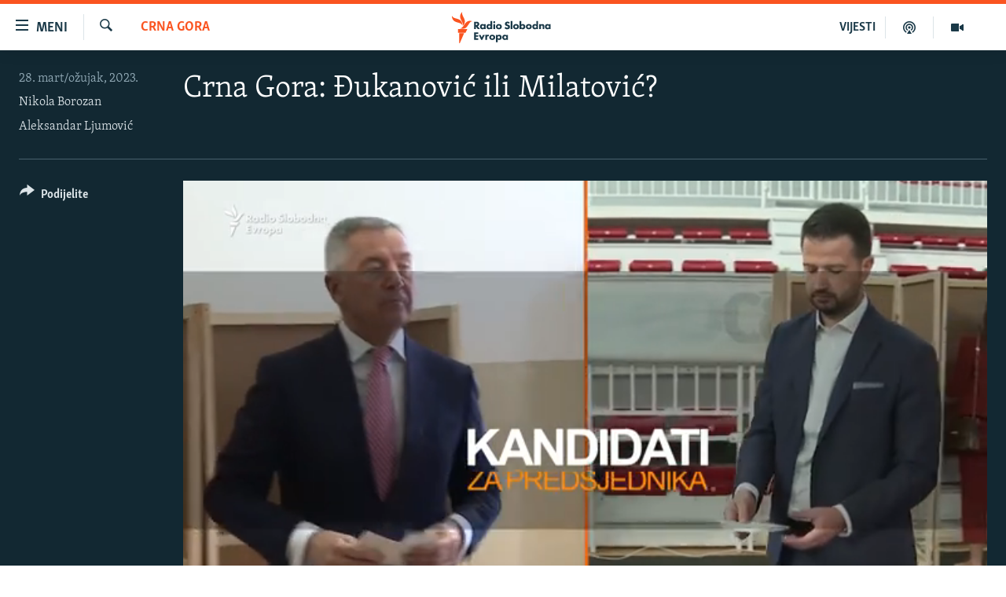

--- FILE ---
content_type: text/html; charset=utf-8
request_url: https://www.slobodnaevropa.org/a/izbori-predsjednik-crnagora-%C4%91ukanovi%C4%87-milatovi%C4%87/32337514.html
body_size: 12326
content:

<!DOCTYPE html>
<html lang="sh" dir="ltr" class="no-js">
<head>
<link href="/Content/responsive/RFE/sh-SH/RFE-sh-SH.css?&amp;av=0.0.0.0&amp;cb=371" rel="stylesheet"/>
<script src="https://tags.slobodnaevropa.org/rferl-pangea/prod/utag.sync.js"></script> <script type='text/javascript' src='https://www.youtube.com/iframe_api' async></script>
<link rel="manifest" href="/manifest.json">
<script type="text/javascript">
//a general 'js' detection, must be on top level in <head>, due to CSS performance
document.documentElement.className = "js";
var cacheBuster = "371";
var appBaseUrl = "/";
var imgEnhancerBreakpoints = [0, 144, 256, 408, 650, 1023, 1597];
var isLoggingEnabled = false;
var isPreviewPage = false;
var isLivePreviewPage = false;
if (!isPreviewPage) {
window.RFE = window.RFE || {};
window.RFE.cacheEnabledByParam = window.location.href.indexOf('nocache=1') === -1;
const url = new URL(window.location.href);
const params = new URLSearchParams(url.search);
// Remove the 'nocache' parameter
params.delete('nocache');
// Update the URL without the 'nocache' parameter
url.search = params.toString();
window.history.replaceState(null, '', url.toString());
} else {
window.addEventListener('load', function() {
const links = window.document.links;
for (let i = 0; i < links.length; i++) {
links[i].href = '#';
links[i].target = '_self';
}
})
}
// Iframe & Embed detection
var embedProperties = {};
try {
// Reliable way to check if we are in an iframe.
var isIframe = window.self !== window.top;
embedProperties.is_iframe = isIframe;
if (!isIframe) {
embedProperties.embed_context = "main";
} else {
// We are in an iframe. Let's try to access the parent.
// This access will only fail with strict cross-origin (without document.domain).
var parentLocation = window.top.location;
// The access succeeded. Now we explicitly compare the hostname.
if (window.location.hostname === parentLocation.hostname) {
embedProperties.embed_context = "embed_self";
} else {
// Hostname is different (e.g. different subdomain with document.domain)
embedProperties.embed_context = "embed_cross";
}
// Since the access works, we can safely get the details.
embedProperties.url_parent = parentLocation.href;
embedProperties.title_parent = window.top.document.title;
}
} catch (err) {
// We are in an iframe, and an error occurred, probably due to cross-origin restrictions.
embedProperties.is_iframe = true;
embedProperties.embed_context = "embed_cross";
// We cannot access the properties of window.top.
// `document.referrer` can sometimes provide the URL of the parent page.
// It is not 100% reliable, but it is the best we can do in this situation.
embedProperties.url_parent = document.referrer || null;
embedProperties.title_parent = null; // We can't get to the title in a cross-origin scenario.
}
var pwaEnabled = true;
var swCacheDisabled;
</script>
<meta charset="utf-8" />
<title>Crna Gora: Đukanović ili Milatović?</title>
<meta name="description" content="U drugom krugu predsjedničkih izbora 2. aprila, Crna Gora bira između Mila Đukanovića i Jakova Milatovića. Prvi, aktuelni šef države je 33 godine na čelnim državnim funkcijama. Drugi, bivši ministar, u politici je tri godine. No, godine i politički staž, samo su dio razlika između dvojice kandidata." />
<meta name="keywords" content="Crna Gora, " />
<meta name="viewport" content="width=device-width, initial-scale=1.0" />
<meta http-equiv="X-UA-Compatible" content="IE=edge" />
<meta name="robots" content="max-image-preview:large"><meta property="fb:pages" content="196390633882" />
<link href="https://www.slobodnaevropa.org/a/izbori-predsjednik-crnagora-đukanović-milatović/32337514.html" rel="canonical" />
<meta name="apple-mobile-web-app-title" content="RSE" />
<meta name="apple-mobile-web-app-status-bar-style" content="black" />
<meta name="apple-itunes-app" content="app-id=475986784, app-argument=//32337514.ltr" />
<meta content="Crna Gora: Đukanović ili Milatović?" property="og:title" />
<meta content="U drugom krugu predsjedničkih izbora 2. aprila, Crna Gora bira između Mila Đukanovića i Jakova Milatovića. Prvi, aktuelni šef države je 33 godine na čelnim državnim funkcijama. Drugi, bivši ministar, u politici je tri godine. No, godine i politički staž, samo su dio razlika između dvojice kandidata." property="og:description" />
<meta content="video.other" property="og:type" />
<meta content="https://www.slobodnaevropa.org/a/izbori-predsjednik-crnagora-đukanović-milatović/32337514.html" property="og:url" />
<meta content="Radio Slobodna Evropa" property="og:site_name" />
<meta content="https://www.facebook.com/RSE.Balkan" property="article:publisher" />
<meta content="https://gdb.rferl.org/01000000-0aff-0242-be67-08db284446c7_w1200_h630.jpg" property="og:image" />
<meta content="1200" property="og:image:width" />
<meta content="630" property="og:image:height" />
<meta content="821983274600050" property="fb:app_id" />
<meta content="Nikola Borozan" name="Author" />
<meta content="Aleksandar Ljumović" name="Author" />
<meta content="player" name="twitter:card" />
<meta content="@RSE_Balkan" name="twitter:site" />
<meta content="https://www.slobodnaevropa.org/embed/player/article/32337514.html" name="twitter:player" />
<meta content="435" name="twitter:player:width" />
<meta content="314" name="twitter:player:height" />
<meta content="https://rfe-video-ns.akamaized.net/pangeavideo/2023/03/0/01/01000000-0aff-0242-916f-08db2f659d65.mp4" name="twitter:player:stream" />
<meta content="video/mp4; codecs=&quot;h264&quot;" name="twitter:player:stream:content_type" />
<meta content="Crna Gora: Đukanović ili Milatović?" name="twitter:title" />
<meta content="U drugom krugu predsjedničkih izbora 2. aprila, Crna Gora bira između Mila Đukanovića i Jakova Milatovića. Prvi, aktuelni šef države je 33 godine na čelnim državnim funkcijama. Drugi, bivši ministar, u politici je tri godine. No, godine i politički staž, samo su dio razlika između dvojice kandidata." name="twitter:description" />
<link rel="amphtml" href="https://www.slobodnaevropa.org/amp/izbori-predsjednik-crnagora-đukanović-milatović/32337514.html" />
<script type="application/ld+json">{"duration":"PT3M57S","uploadDate":"2023-03-28 08:35:57Z","embedUrl":"https://www.slobodnaevropa.org/embed/player/article/32337514.html","headline":"Crna Gora: Đukanović ili Milatović?","inLanguage":"sh-SH","keywords":"Crna Gora","author":[{"@type":"Person","url":"https://www.slobodnaevropa.org/author/nikola-borozan/qrbvqi","description":"Producent za društvene mreže Radija Slobodna Evropa u birou u Podgorici.","image":{"@type":"ImageObject","url":"https://gdb.rferl.org/01000000-0a00-0242-88ae-08dc16a2f407.png"},"name":"Nikola Borozan"},{"@type":"Person","url":"https://www.slobodnaevropa.org/author/aleksandar-ljumovic/tbokqp","description":"Kamerman Radija Slobodna Evropa u Podgorici.","image":{"@type":"ImageObject","url":"https://gdb.rferl.org/01000000-0a00-0242-88ae-08dc16a2f407.png"},"name":"Aleksandar Ljumović"}],"datePublished":"2023-03-28 08:35:57Z","dateModified":"2023-03-28 08:35:57Z","publisher":{"logo":{"width":512,"height":220,"@type":"ImageObject","url":"https://www.slobodnaevropa.org/Content/responsive/RFE/sh-SH/img/logo.png"},"@type":"Organization","url":"https://www.slobodnaevropa.org","sameAs":["https://facebook.com/pages/Slobodna-Evropa-Balkanski-Servis/196390633882?_rdr","https://twitter.com/RSE_Balkan","https://www.youtube.com/user/RadioSlobodnaEvropa","https://www.instagram.com/radioslobodnaevropa/"],"name":"Radio Slobodna Evropa","alternateName":""},"thumbnailUrl":"https://gdb.rferl.org/01000000-0aff-0242-916f-08db2f659d65_tv_w1080_h608.jpg","@context":"https://schema.org","@type":"VideoObject","mainEntityOfPage":"https://www.slobodnaevropa.org/a/izbori-predsjednik-crnagora-đukanović-milatović/32337514.html","url":"https://www.slobodnaevropa.org/a/izbori-predsjednik-crnagora-đukanović-milatović/32337514.html","description":"U drugom krugu predsjedničkih izbora 2. aprila, Crna Gora bira između Mila Đukanovića i Jakova Milatovića. Prvi, aktuelni šef države je 33 godine na čelnim državnim funkcijama. Drugi, bivši ministar, u politici je tri godine. No, godine i politički staž, samo su dio razlika između dvojice kandidata.","image":{"width":1080,"height":608,"@type":"ImageObject","url":"https://gdb.rferl.org/01000000-0aff-0242-be67-08db284446c7_w1080_h608.jpg"},"name":"Crna Gora: Đukanović ili Milatović?"}</script>
<script src="/Scripts/responsive/infographics.b?v=dVbZ-Cza7s4UoO3BqYSZdbxQZVF4BOLP5EfYDs4kqEo1&amp;av=0.0.0.0&amp;cb=371"></script>
<script src="/Scripts/responsive/loader.b?v=C-JLefdHQ4ECvt5x4bMsJCTq2VRkcN8JUkP-IB-DzAI1&amp;av=0.0.0.0&amp;cb=371"></script>
<link rel="icon" type="image/svg+xml" href="/Content/responsive/RFE/img/webApp/favicon.svg" />
<link rel="alternate icon" href="/Content/responsive/RFE/img/webApp/favicon.ico" />
<link rel="mask-icon" color="#ea6903" href="/Content/responsive/RFE/img/webApp/favicon_safari.svg" />
<link rel="apple-touch-icon" sizes="152x152" href="/Content/responsive/RFE/img/webApp/ico-152x152.png" />
<link rel="apple-touch-icon" sizes="144x144" href="/Content/responsive/RFE/img/webApp/ico-144x144.png" />
<link rel="apple-touch-icon" sizes="114x114" href="/Content/responsive/RFE/img/webApp/ico-114x114.png" />
<link rel="apple-touch-icon" sizes="72x72" href="/Content/responsive/RFE/img/webApp/ico-72x72.png" />
<link rel="apple-touch-icon-precomposed" href="/Content/responsive/RFE/img/webApp/ico-57x57.png" />
<link rel="icon" sizes="192x192" href="/Content/responsive/RFE/img/webApp/ico-192x192.png" />
<link rel="icon" sizes="128x128" href="/Content/responsive/RFE/img/webApp/ico-128x128.png" />
<meta name="msapplication-TileColor" content="#ffffff" />
<meta name="msapplication-TileImage" content="/Content/responsive/RFE/img/webApp/ico-144x144.png" />
<link rel="preload" href="/Content/responsive/fonts/Skolar-Lt_Latin_v2.woff" type="font/woff" as="font" crossorigin="anonymous" />
<link rel="alternate" type="application/rss+xml" title="RFE/RL - Top Stories [RSS]" href="/api/" />
<link rel="sitemap" type="application/rss+xml" href="/sitemap.xml" />
<script type="text/javascript">
var analyticsData = Object.assign(embedProperties, {url:"https://www.slobodnaevropa.org/a/izbori-predsjednik-crnagora-%c4%91ukanovi%c4%87-milatovi%c4%87/32337514.html",property_id:"430",article_uid:"32337514",page_title:"Crna Gora: Đukanović ili Milatović?",page_type:"video",content_type:"video",subcontent_type:"video",last_modified:"2023-03-28 08:35:57Z",pub_datetime:"2023-03-28 08:35:57Z",section:"crna gora",english_section:"montenegro",byline:"Nikola Borozan, Aleksandar Ljumović",categories:"montenegro",domain:"www.slobodnaevropa.org",language:"Serbo-Croatian",language_service:"RFERL Balkans Regional",platform:"web",copied:"no",copied_article:"",copied_title:"",runs_js:"Yes",cms_release:"8.45.0.0.371",enviro_type:"prod",slug:"izbori-predsjednik-crnagora-đukanović-milatović",entity:"RFE",short_language_service:"SER",platform_short:"W",page_name:"Crna Gora: Đukanović ili Milatović?"});
// Push Analytics data as GTM message (without "event" attribute and before GTM initialization)
window.dataLayer = window.dataLayer || [];
window.dataLayer.push(analyticsData);
</script>
<script type="text/javascript" data-cookiecategory="analytics">
var gtmEventObject = {event: 'page_meta_ready'};window.dataLayer = window.dataLayer || [];window.dataLayer.push(gtmEventObject);
var renderGtm = "true";
if (renderGtm === "true") {
(function(w,d,s,l,i){w[l]=w[l]||[];w[l].push({'gtm.start':new Date().getTime(),event:'gtm.js'});var f=d.getElementsByTagName(s)[0],j=d.createElement(s),dl=l!='dataLayer'?'&l='+l:'';j.async=true;j.src='//www.googletagmanager.com/gtm.js?id='+i+dl;f.parentNode.insertBefore(j,f);})(window,document,'script','dataLayer','GTM-WXZBPZ');
}
</script>
</head>
<body class=" nav-no-loaded cc_theme pg-media js-category-to-nav pg-video nojs-images ">
<noscript><iframe src="https://www.googletagmanager.com/ns.html?id=GTM-WXZBPZ" height="0" width="0" style="display:none;visibility:hidden"></iframe></noscript> <script type="text/javascript" data-cookiecategory="analytics">
var gtmEventObject = {event: 'page_meta_ready'};window.dataLayer = window.dataLayer || [];window.dataLayer.push(gtmEventObject);
var renderGtm = "true";
if (renderGtm === "true") {
(function(w,d,s,l,i){w[l]=w[l]||[];w[l].push({'gtm.start':new Date().getTime(),event:'gtm.js'});var f=d.getElementsByTagName(s)[0],j=d.createElement(s),dl=l!='dataLayer'?'&l='+l:'';j.async=true;j.src='//www.googletagmanager.com/gtm.js?id='+i+dl;f.parentNode.insertBefore(j,f);})(window,document,'script','dataLayer','GTM-WXZBPZ');
}
</script>
<!--Analytics tag js version start-->
<script type="text/javascript" data-cookiecategory="analytics">
var utag_data = Object.assign({}, analyticsData, {pub_year:"2023",pub_month:"03",pub_day:"28",pub_hour:"08",pub_weekday:"Tuesday"});
if(typeof(TealiumTagFrom)==='function' && typeof(TealiumTagSearchKeyword)==='function') {
var utag_from=TealiumTagFrom();var utag_searchKeyword=TealiumTagSearchKeyword();
if(utag_searchKeyword!=null && utag_searchKeyword!=='' && utag_data["search_keyword"]==null) utag_data["search_keyword"]=utag_searchKeyword;if(utag_from!=null && utag_from!=='') utag_data["from"]=TealiumTagFrom();}
if(window.top!== window.self&&utag_data.page_type==="snippet"){utag_data.page_type = 'iframe';}
try{if(window.top!==window.self&&window.self.location.hostname===window.top.location.hostname){utag_data.platform = 'self-embed';utag_data.platform_short = 'se';}}catch(e){if(window.top!==window.self&&window.self.location.search.includes("platformType=self-embed")){utag_data.platform = 'cross-promo';utag_data.platform_short = 'cp';}}
(function(a,b,c,d){ a="https://tags.slobodnaevropa.org/rferl-pangea/prod/utag.js"; b=document;c="script";d=b.createElement(c);d.src=a;d.type="text/java"+c;d.async=true; a=b.getElementsByTagName(c)[0];a.parentNode.insertBefore(d,a); })();
</script>
<!--Analytics tag js version end-->
<!-- Analytics tag management NoScript -->
<noscript>
<img style="position: absolute; border: none;" src="https://ssc.slobodnaevropa.org/b/ss/bbgprod,bbgentityrferl/1/G.4--NS/288877208?pageName=rfe%3aser%3aw%3avideo%3acrna%20gora%3a%20%c4%90ukanovi%c4%87%20ili%20milatovi%c4%87%3f&amp;c6=crna%20gora%3a%20%c4%90ukanovi%c4%87%20ili%20milatovi%c4%87%3f&amp;v36=8.45.0.0.371&amp;v6=D=c6&amp;g=https%3a%2f%2fwww.slobodnaevropa.org%2fa%2fizbori-predsjednik-crnagora-%25c4%2591ukanovi%25c4%2587-milatovi%25c4%2587%2f32337514.html&amp;c1=D=g&amp;v1=D=g&amp;events=event1&amp;c16=rferl%20balkans%20regional&amp;v16=D=c16&amp;c5=montenegro&amp;v5=D=c5&amp;ch=crna%20gora&amp;c15=serbo-croatian&amp;v15=D=c15&amp;c4=video&amp;v4=D=c4&amp;c14=32337514&amp;v14=D=c14&amp;v20=no&amp;c17=web&amp;v17=D=c17&amp;mcorgid=518abc7455e462b97f000101%40adobeorg&amp;server=www.slobodnaevropa.org&amp;pageType=D=c4&amp;ns=bbg&amp;v29=D=server&amp;v25=rfe&amp;v30=430&amp;v105=D=User-Agent " alt="analytics" width="1" height="1" /></noscript>
<!-- End of Analytics tag management NoScript -->
<!--*** Accessibility links - For ScreenReaders only ***-->
<section>
<div class="sr-only">
<h2>Dostupni linkovi</h2>
<ul>
<li><a href="#content" data-disable-smooth-scroll="1">Pređite na glavni sadržaj</a></li>
<li><a href="#navigation" data-disable-smooth-scroll="1">Pređite na glavnu navigaciju</a></li>
<li><a href="#txtHeaderSearch" data-disable-smooth-scroll="1">Pređite na pretragu</a></li>
</ul>
</div>
</section>
<div dir="ltr">
<div id="page">
<aside>
<div class="ctc-message pos-fix">
<div class="ctc-message__inner">Link has been copied to clipboard</div>
</div>
</aside>
<div class="hdr-20 hdr-20--big">
<div class="hdr-20__inner">
<div class="hdr-20__max pos-rel">
<div class="hdr-20__side hdr-20__side--primary d-flex">
<label data-for="main-menu-ctrl" data-switcher-trigger="true" data-switch-target="main-menu-ctrl" class="burger hdr-trigger pos-rel trans-trigger" data-trans-evt="click" data-trans-id="menu">
<span class="ico ico-close hdr-trigger__ico hdr-trigger__ico--close burger__ico burger__ico--close"></span>
<span class="ico ico-menu hdr-trigger__ico hdr-trigger__ico--open burger__ico burger__ico--open"></span>
<span class="burger__label">Meni</span>
</label>
<div class="menu-pnl pos-fix trans-target" data-switch-target="main-menu-ctrl" data-trans-id="menu">
<div class="menu-pnl__inner">
<nav class="main-nav menu-pnl__item menu-pnl__item--first">
<ul class="main-nav__list accordeon" data-analytics-tales="false" data-promo-name="link" data-location-name="nav,secnav">
<li class="main-nav__item">
<a class="main-nav__item-name main-nav__item-name--link" href="https://www.slobodnaevropa.org/vijesti-vesti" title="Vijesti" >Vijesti</a>
</li>
<li class="main-nav__item">
<a class="main-nav__item-name main-nav__item-name--link" href="/bosna-hercegovina-bih-vijesti" title="Bosna i Hercegovina" data-item-name="bosnia-herzegovina-radio-slobodna-evropa" >Bosna i Hercegovina</a>
</li>
<li class="main-nav__item">
<a class="main-nav__item-name main-nav__item-name--link" href="/srbija" title="Srbija" data-item-name="serbia-rse" >Srbija</a>
</li>
<li class="main-nav__item">
<a class="main-nav__item-name main-nav__item-name--link" href="/kosovo" title="Kosovo" data-item-name="sekcija-kosovo" >Kosovo</a>
</li>
<li class="main-nav__item">
<a class="main-nav__item-name main-nav__item-name--link" href="/sjeverna-makedonija" title="Sjeverna Makedonija" data-item-name="north-macedonia" >Sjeverna Makedonija</a>
</li>
<li class="main-nav__item">
<a class="main-nav__item-name main-nav__item-name--link" href="/crna-gora" title="Crna Gora" data-item-name="montenegro" >Crna Gora</a>
</li>
<li class="main-nav__item accordeon__item" data-switch-target="menu-item-3058">
<label class="main-nav__item-name main-nav__item-name--label accordeon__control-label" data-switcher-trigger="true" data-for="menu-item-3058">
Vizuelno
<span class="ico ico-chevron-down main-nav__chev"></span>
</label>
<div class="main-nav__sub-list">
<a class="main-nav__item-name main-nav__item-name--link main-nav__item-name--sub" href="/video" title="Video" data-item-name="video" >Video</a>
<a class="main-nav__item-name main-nav__item-name--link main-nav__item-name--sub" href="/fotogalerije" title="Fotogalerije" data-item-name="photo-galleries" >Fotogalerije</a>
<a class="main-nav__item-name main-nav__item-name--link main-nav__item-name--sub" href="/infografike-multimedija" title="Infografike" data-item-name="infographics" >Infografike</a>
</div>
</li>
<li class="main-nav__item">
<a class="main-nav__item-name main-nav__item-name--link" href="/podkasti" title="Podcasti" data-item-name="podcasts" >Podcasti</a>
</li>
<li class="main-nav__item">
<a class="main-nav__item-name main-nav__item-name--link" href="/z/22613" title="Rat u Ukrajini" data-item-name="ukraine-war" >Rat u Ukrajini</a>
</li>
<li class="main-nav__item">
<a class="main-nav__item-name main-nav__item-name--link" href="https://www.slobodnaevropa.org/kinanabalkanu" title="Kina na Balkanu" >Kina na Balkanu</a>
</li>
<li class="main-nav__item">
<a class="main-nav__item-name main-nav__item-name--link" href="/rse-svijet-svet" title="RSE priče iz svijeta" data-item-name="From RFE world" >RSE priče iz svijeta</a>
</li>
<li class="main-nav__item">
<a class="main-nav__item-name main-nav__item-name--link" href="/ispricaj-mi" title="Ispričaj mi" data-item-name="talk to me in bosnian " >Ispričaj mi</a>
</li>
<li class="main-nav__item">
<a class="main-nav__item-name main-nav__item-name--link" href="/dnevnoRSE" title="Dnevno@RSE" data-item-name="daily-rfe" >Dnevno@RSE</a>
</li>
<li class="main-nav__item accordeon__item" data-switch-target="menu-item-2940">
<label class="main-nav__item-name main-nav__item-name--label accordeon__control-label" data-switcher-trigger="true" data-for="menu-item-2940">
Specijali RSE
<span class="ico ico-chevron-down main-nav__chev"></span>
</label>
<div class="main-nav__sub-list">
<a class="main-nav__item-name main-nav__item-name--link main-nav__item-name--sub" href="/p/9891.html" title="Novinari RSE u zatvoru" data-item-name="rfe-journalists-prisoned" >Novinari RSE u zatvoru</a>
<a class="main-nav__item-name main-nav__item-name--link main-nav__item-name--sub" href="/z/20074" title="Post Scriptum" data-item-name="post-scriptum" >Post Scriptum</a>
<a class="main-nav__item-name main-nav__item-name--link main-nav__item-name--sub" href="https://www.slobodnaevropa.org/p/7633.html" title="Genocid u Srebrenici" target="_blank" rel="noopener">Genocid u Srebrenici</a>
<a class="main-nav__item-name main-nav__item-name--link main-nav__item-name--sub" href="/z/22503" title="Više od naslova" data-item-name="behind-the-headlines" >Više od naslova</a>
<a class="main-nav__item-name main-nav__item-name--link main-nav__item-name--sub" href="https://www.slobodnaevropa.org/a/mjesto-za-sjecanje-covid-balkan/31283890.html" title="Mjesto za sjećanje" >Mjesto za sjećanje</a>
<a class="main-nav__item-name main-nav__item-name--link main-nav__item-name--sub" href="/p/8294.html" title="Moja Evropa" data-item-name="my-europe-" >Moja Evropa</a>
<a class="main-nav__item-name main-nav__item-name--link main-nav__item-name--sub" href="/p/8619.html" title="Tri decenije od rata u BiH" data-item-name="bosnia-30-years-later" >Tri decenije od rata u BiH</a>
<a class="main-nav__item-name main-nav__item-name--link main-nav__item-name--sub" href="https://www.slobodnaevropa.org/a/29029986.html?utm_source=South-Slavic&amp;utm_medium=banner&amp;utm_campaign=Dianina-Lista-1c-(GR-972)#chapter-0" title="Jasenovac, sjećanje s rizikom" target="_blank" rel="noopener">Jasenovac, sjećanje s rizikom</a>
<a class="main-nav__item-name main-nav__item-name--link main-nav__item-name--sub" href="https://www.slobodnaevropa.org/a/dejtonski-sporazum-bih/30284282.html" title="Sve karte Dejtona" target="_blank" rel="noopener">Sve karte Dejtona</a>
<a class="main-nav__item-name main-nav__item-name--link main-nav__item-name--sub" href="https://www.slobodnaevropa.org/p/6865.html?utm_source=South-Slavic&amp;utm_medium=banner&amp;utm_campaign=100-years-of-Yugoslavia-1c" title="Nastanak i raspad Jugoslavije" target="_blank" rel="noopener">Nastanak i raspad Jugoslavije</a>
</div>
</li>
</ul>
</nav>
<div class="menu-pnl__item menu-pnl__item--social">
<h5 class="menu-pnl__sub-head">Pratite nas</h5>
<a href="https://facebook.com/pages/Slobodna-Evropa-Balkanski-Servis/196390633882?_rdr" title="Pratite nas na Facebooku" data-analytics-text="follow_on_facebook" class="btn btn--rounded btn--social-inverted menu-pnl__btn js-social-btn btn-facebook" target="_blank" rel="noopener">
<span class="ico ico-facebook-alt ico--rounded"></span>
</a>
<a href="https://twitter.com/RSE_Balkan" title="Pratite nas na Twitteru" data-analytics-text="follow_on_twitter" class="btn btn--rounded btn--social-inverted menu-pnl__btn js-social-btn btn-twitter" target="_blank" rel="noopener">
<span class="ico ico-twitter ico--rounded"></span>
</a>
<a href="https://www.youtube.com/user/RadioSlobodnaEvropa" title="Pratite nas na YouTubeu" data-analytics-text="follow_on_youtube" class="btn btn--rounded btn--social-inverted menu-pnl__btn js-social-btn btn-youtube" target="_blank" rel="noopener">
<span class="ico ico-youtube ico--rounded"></span>
</a>
<a href="https://www.instagram.com/radioslobodnaevropa/" title="Pratite nas na Instagramu" data-analytics-text="follow_on_instagram" class="btn btn--rounded btn--social-inverted menu-pnl__btn js-social-btn btn-instagram" target="_blank" rel="noopener">
<span class="ico ico-instagram ico--rounded"></span>
</a>
</div>
<div class="menu-pnl__item">
<a href="/navigation/allsites" class="menu-pnl__item-link">
<span class="ico ico-languages "></span>
Sve RFE/RL stranice
</a>
</div>
</div>
</div>
<label data-for="top-search-ctrl" data-switcher-trigger="true" data-switch-target="top-search-ctrl" class="top-srch-trigger hdr-trigger">
<span class="ico ico-close hdr-trigger__ico hdr-trigger__ico--close top-srch-trigger__ico top-srch-trigger__ico--close"></span>
<span class="ico ico-search hdr-trigger__ico hdr-trigger__ico--open top-srch-trigger__ico top-srch-trigger__ico--open"></span>
</label>
<div class="srch-top srch-top--in-header" data-switch-target="top-search-ctrl">
<div class="container">
<form action="/s" class="srch-top__form srch-top__form--in-header" id="form-topSearchHeader" method="get" role="search"><label for="txtHeaderSearch" class="sr-only">Pretraživač</label>
<input type="text" id="txtHeaderSearch" name="k" placeholder="pretražite tekst..." accesskey="s" value="" class="srch-top__input analyticstag-event" onkeydown="if (event.keyCode === 13) { FireAnalyticsTagEventOnSearch('search', $dom.get('#txtHeaderSearch')[0].value) }" />
<button title="Pretraživač" type="submit" class="btn btn--top-srch analyticstag-event" onclick="FireAnalyticsTagEventOnSearch('search', $dom.get('#txtHeaderSearch')[0].value) ">
<span class="ico ico-search"></span>
</button></form>
</div>
</div>
<a href="/" class="main-logo-link">
<img src="/Content/responsive/RFE/sh-SH/img/logo-compact.svg" class="main-logo main-logo--comp" alt="logotip stranice">
<img src="/Content/responsive/RFE/sh-SH/img/logo.svg" class="main-logo main-logo--big" alt="logotip stranice">
</a>
</div>
<div class="hdr-20__side hdr-20__side--secondary d-flex">
<a href="/video" title="Video" class="hdr-20__secondary-item" data-item-name="video">
<span class="ico ico-video hdr-20__secondary-icon"></span>
</a>
<a href="/podkasti" title="Podcast" class="hdr-20__secondary-item" data-item-name="podcast">
<span class="ico ico-podcast hdr-20__secondary-icon"></span>
</a>
<a href="/vijesti-vesti" title="VIJESTI" class="hdr-20__secondary-item hdr-20__secondary-item--lang" data-item-name="satellite">
VIJESTI
</a>
<a href="/s" title="Pretraživač" class="hdr-20__secondary-item hdr-20__secondary-item--search" data-item-name="search">
<span class="ico ico-search hdr-20__secondary-icon hdr-20__secondary-icon--search"></span>
</a>
<div class="srch-bottom">
<form action="/s" class="srch-bottom__form d-flex" id="form-bottomSearch" method="get" role="search"><label for="txtSearch" class="sr-only">Pretraživač</label>
<input type="search" id="txtSearch" name="k" placeholder="pretražite tekst..." accesskey="s" value="" class="srch-bottom__input analyticstag-event" onkeydown="if (event.keyCode === 13) { FireAnalyticsTagEventOnSearch('search', $dom.get('#txtSearch')[0].value) }" />
<button title="Pretraživač" type="submit" class="btn btn--bottom-srch analyticstag-event" onclick="FireAnalyticsTagEventOnSearch('search', $dom.get('#txtSearch')[0].value) ">
<span class="ico ico-search"></span>
</button></form>
</div>
</div>
<img src="/Content/responsive/RFE/sh-SH/img/logo-print.gif" class="logo-print" loading="lazy" alt="logotip stranice">
<img src="/Content/responsive/RFE/sh-SH/img/logo-print_color.png" class="logo-print logo-print--color" loading="lazy" alt="logotip stranice">
</div>
</div>
</div>
<script>
if (document.body.className.indexOf('pg-home') > -1) {
var nav2In = document.querySelector('.hdr-20__inner');
var nav2Sec = document.querySelector('.hdr-20__side--secondary');
var secStyle = window.getComputedStyle(nav2Sec);
if (nav2In && window.pageYOffset < 150 && secStyle['position'] !== 'fixed') {
nav2In.classList.add('hdr-20__inner--big')
}
}
</script>
<div class="c-hlights c-hlights--breaking c-hlights--no-item" data-hlight-display="mobile,desktop">
<div class="c-hlights__wrap container p-0">
<div class="c-hlights__nav">
<a role="button" href="#" title="Prethodni">
<span class="ico ico-chevron-backward m-0"></span>
<span class="sr-only">Prethodni</span>
</a>
<a role="button" href="#" title="Naredni">
<span class="ico ico-chevron-forward m-0"></span>
<span class="sr-only">Naredni</span>
</a>
</div>
<span class="c-hlights__label">
<span class="">Vanredno</span>
<span class="switcher-trigger">
<label data-for="more-less-1" data-switcher-trigger="true" class="switcher-trigger__label switcher-trigger__label--more p-b-0" title="Više sadržaja">
<span class="ico ico-chevron-down"></span>
</label>
<label data-for="more-less-1" data-switcher-trigger="true" class="switcher-trigger__label switcher-trigger__label--less p-b-0" title="Prikaži manje">
<span class="ico ico-chevron-up"></span>
</label>
</span>
</span>
<ul class="c-hlights__items switcher-target" data-switch-target="more-less-1">
</ul>
</div>
</div> <div id="content">
<div class="media-container">
<div class="container">
<div class="hdr-container">
<div class="row">
<div class="col-category col-xs-12 col-md-2 pull-left"> <div class="category js-category">
<a class="" href="/vijesti-cna-gora">Crna Gora</a> </div>
</div><div class="col-title col-xs-12 col-lg-10 pull-right"> <h1 class="">
Crna Gora: Đukanović ili Milatović?
</h1>
</div><div class="col-publishing-details col-xs-12 col-md-2 pull-left"> <div class="publishing-details ">
<div class="published">
<span class="date" >
<time pubdate="pubdate" datetime="2023-03-28T10:35:57+01:00">
28. mart/ožujak, 2023.
</time>
</span>
</div>
<div class="links">
<ul class="links__list links__list--column">
<li class="links__item">
<a class="links__item-link" href="/author/nikola-borozan/qrbvqi" title="Nikola Borozan">Nikola Borozan</a>
</li>
<li class="links__item">
<a class="links__item-link" href="/author/aleksandar-ljumovic/tbokqp" title="Aleksandar Ljumović">Aleksandar Ljumović</a>
</li>
</ul>
</div>
</div>
</div><div class="col-lg-12 separator"> <div class="separator">
<hr class="title-line" />
</div>
</div><div class="col-multimedia col-xs-12 col-md-10 pull-right"> <div class="media-pholder media-pholder--video ">
<div class="c-sticky-container" data-poster="https://gdb.rferl.org/01000000-0aff-0242-916f-08db2f659d65_tv_w250_r1.jpg">
<div class="c-sticky-element" data-sp_api="pangea-video" data-persistent data-persistent-browse-out >
<div class="c-mmp c-mmp--enabled c-mmp--loading c-mmp--video c-mmp--detail c-mmp--has-poster c-sticky-element__swipe-el"
data-player_id="" data-title="Crna Gora: Đukanović ili Milatović?" data-hide-title="False"
data-breakpoint_s="320" data-breakpoint_m="640" data-breakpoint_l="992"
data-hlsjs-src="/Scripts/responsive/hls.b"
data-bypass-dash-for-vod="true"
data-bypass-dash-for-live-video="true"
data-bypass-dash-for-live-audio="true"
data-media-id="32337514"
id="player32337514">
<div class="c-mmp__poster js-poster c-mmp__poster--video">
<img src="https://gdb.rferl.org/01000000-0aff-0242-916f-08db2f659d65_tv_w250_r1.jpg" alt="Crna Gora: Đukanović ili Milatović?" title="Crna Gora: Đukanović ili Milatović?" class="c-mmp__poster-image-h" />
</div>
<a class="c-mmp__fallback-link" href="https://rfe-video-ns.akamaized.net/pangeavideo/2023/03/0/01/01000000-0aff-0242-916f-08db2f659d65_240p.mp4">
<span class="c-mmp__fallback-link-icon">
<span class="ico ico-play"></span>
</span>
</a>
<div class="c-spinner">
<img src="/Content/responsive/img/player-spinner.png" alt="molimo pričekajte" title="molimo pričekajte" />
</div>
<span class="c-mmp__big_play_btn js-btn-play-big">
<span class="ico ico-play"></span>
</span>
<div class="c-mmp__player">
<video src="https://rfe-video-hls-ns.akamaized.net/pangeavideo/2023/03/0/01/01000000-0aff-0242-916f-08db2f659d65_master.m3u8" data-fallbacksrc="https://rfe-video-ns.akamaized.net/pangeavideo/2023/03/0/01/01000000-0aff-0242-916f-08db2f659d65.mp4" data-fallbacktype="video/mp4" data-type="application/x-mpegURL" data-info="Auto" data-sources="[{&quot;AmpSrc&quot;:&quot;https://rfe-video-ns.akamaized.net/pangeavideo/2023/03/0/01/01000000-0aff-0242-916f-08db2f659d65_240p.mp4&quot;,&quot;Src&quot;:&quot;https://rfe-video-ns.akamaized.net/pangeavideo/2023/03/0/01/01000000-0aff-0242-916f-08db2f659d65_240p.mp4&quot;,&quot;Type&quot;:&quot;video/mp4&quot;,&quot;DataInfo&quot;:&quot;240p&quot;,&quot;Url&quot;:null,&quot;BlockAutoTo&quot;:null,&quot;BlockAutoFrom&quot;:null},{&quot;AmpSrc&quot;:&quot;https://rfe-video-ns.akamaized.net/pangeavideo/2023/03/0/01/01000000-0aff-0242-916f-08db2f659d65.mp4&quot;,&quot;Src&quot;:&quot;https://rfe-video-ns.akamaized.net/pangeavideo/2023/03/0/01/01000000-0aff-0242-916f-08db2f659d65.mp4&quot;,&quot;Type&quot;:&quot;video/mp4&quot;,&quot;DataInfo&quot;:&quot;360p&quot;,&quot;Url&quot;:null,&quot;BlockAutoTo&quot;:null,&quot;BlockAutoFrom&quot;:null},{&quot;AmpSrc&quot;:&quot;https://rfe-video-ns.akamaized.net/pangeavideo/2023/03/0/01/01000000-0aff-0242-916f-08db2f659d65_480p.mp4&quot;,&quot;Src&quot;:&quot;https://rfe-video-ns.akamaized.net/pangeavideo/2023/03/0/01/01000000-0aff-0242-916f-08db2f659d65_480p.mp4&quot;,&quot;Type&quot;:&quot;video/mp4&quot;,&quot;DataInfo&quot;:&quot;480p&quot;,&quot;Url&quot;:null,&quot;BlockAutoTo&quot;:null,&quot;BlockAutoFrom&quot;:null},{&quot;AmpSrc&quot;:&quot;https://rfe-video-ns.akamaized.net/pangeavideo/2023/03/0/01/01000000-0aff-0242-916f-08db2f659d65_720p.mp4&quot;,&quot;Src&quot;:&quot;https://rfe-video-ns.akamaized.net/pangeavideo/2023/03/0/01/01000000-0aff-0242-916f-08db2f659d65_720p.mp4&quot;,&quot;Type&quot;:&quot;video/mp4&quot;,&quot;DataInfo&quot;:&quot;720p&quot;,&quot;Url&quot;:null,&quot;BlockAutoTo&quot;:null,&quot;BlockAutoFrom&quot;:null},{&quot;AmpSrc&quot;:&quot;https://rfe-video-ns.akamaized.net/pangeavideo/2023/03/0/01/01000000-0aff-0242-916f-08db2f659d65_1080p.mp4&quot;,&quot;Src&quot;:&quot;https://rfe-video-ns.akamaized.net/pangeavideo/2023/03/0/01/01000000-0aff-0242-916f-08db2f659d65_1080p.mp4&quot;,&quot;Type&quot;:&quot;video/mp4&quot;,&quot;DataInfo&quot;:&quot;1080p&quot;,&quot;Url&quot;:null,&quot;BlockAutoTo&quot;:null,&quot;BlockAutoFrom&quot;:null}]" data-pub_datetime="2023-03-28 08:35:57Z" data-lt-on-play="0" data-lt-url="" data-autoplay data-preload webkit-playsinline="webkit-playsinline" playsinline="playsinline" style="width:100%; height:100%" title="Crna Gora: Đukanović ili Milatović?" data-aspect-ratio="640/360" data-sdkadaptive="true" data-sdkamp="false" data-sdktitle="Crna Gora: Đukanović ili Milatović?" data-sdkvideo="html5" data-sdkid="32337514" data-sdktype="Video ondemand">
</video>
</div>
<div class="c-mmp__overlay c-mmp__overlay--title c-mmp__overlay--partial c-mmp__overlay--disabled c-mmp__overlay--slide-from-top js-c-mmp__title-overlay">
<span class="c-mmp__overlay-actions c-mmp__overlay-actions-top js-overlay-actions">
<span class="c-mmp__overlay-actions-link c-mmp__overlay-actions-link--embed js-btn-embed-overlay" title="Embed">
<span class="c-mmp__overlay-actions-link-ico ico ico-embed-code"></span>
<span class="c-mmp__overlay-actions-link-text">Embed</span>
</span>
<span class="c-mmp__overlay-actions-link c-mmp__overlay-actions-link--close-sticky c-sticky-element__close-el" title="Zatvori">
<span class="c-mmp__overlay-actions-link-ico ico ico-close"></span>
</span>
</span>
<div class="c-mmp__overlay-title js-overlay-title">
<h5 class="c-mmp__overlay-media-title">
<a class="js-media-title-link" href="/a/izbori-predsjednik-crnagora-%C4%91ukanovi%C4%87-milatovi%C4%87/32337514.html" target="_blank" rel="noopener" title="Crna Gora: Đukanović ili Milatović?">Crna Gora: Đukanović ili Milatović?</a>
</h5>
</div>
</div>
<div class="c-mmp__overlay c-mmp__overlay--sharing c-mmp__overlay--disabled c-mmp__overlay--slide-from-bottom js-c-mmp__sharing-overlay">
<span class="c-mmp__overlay-actions">
<span class="c-mmp__overlay-actions-link c-mmp__overlay-actions-link--embed js-btn-embed-overlay" title="Embed">
<span class="c-mmp__overlay-actions-link-ico ico ico-embed-code"></span>
<span class="c-mmp__overlay-actions-link-text">Embed</span>
</span>
<span class="c-mmp__overlay-actions-link c-mmp__overlay-actions-link--close js-btn-close-overlay" title="Zatvori">
<span class="c-mmp__overlay-actions-link-ico ico ico-close"></span>
</span>
</span>
<div class="c-mmp__overlay-tabs">
<div class="c-mmp__overlay-tab c-mmp__overlay-tab--disabled c-mmp__overlay-tab--slide-backward js-tab-embed-overlay" data-trigger="js-btn-embed-overlay" data-embed-source="//www.slobodnaevropa.org/embed/player/0/32337514.html?type=video" role="form">
<div class="c-mmp__overlay-body c-mmp__overlay-body--centered-vertical">
<div class="column">
<div class="c-mmp__status-msg ta-c js-message-embed-code-copied" role="tooltip">
Kod je kopiran u vaš clipboard.
</div>
<div class="c-mmp__form-group ta-c">
<input type="text" name="embed_code" class="c-mmp__input-text js-embed-code" dir="ltr" value="" readonly />
<span class="c-mmp__input-btn js-btn-copy-embed-code" title="Copy to clipboard"><span class="ico ico-content-copy"></span></span>
</div>
<hr class="c-mmp__separator-line" />
<div class="c-mmp__form-group ta-c">
<label class="c-mmp__form-inline-element">
<span class="c-mmp__form-inline-element-text" title="širina">širina</span>
<input type="text" title="širina" value="640" data-default="640" dir="ltr" name="embed_width" class="ta-c c-mmp__input-text c-mmp__input-text--xs js-video-embed-width" aria-live="assertive" />
<span class="c-mmp__input-suffix">px</span>
</label>
<label class="c-mmp__form-inline-element">
<span class="c-mmp__form-inline-element-text" title="Visina">Visina</span>
<input type="text" title="Visina" value="360" data-default="360" dir="ltr" name="embed_height" class="ta-c c-mmp__input-text c-mmp__input-text--xs js-video-embed-height" aria-live="assertive" />
<span class="c-mmp__input-suffix">px</span>
</label>
</div>
</div>
</div>
</div>
<div class="c-mmp__overlay-tab c-mmp__overlay-tab--disabled c-mmp__overlay-tab--slide-forward js-tab-sharing-overlay" data-trigger="js-btn-sharing-overlay" role="form">
<div class="c-mmp__overlay-body c-mmp__overlay-body--centered-vertical">
<div class="column">
<div class="not-apply-to-sticky audio-fl-bwd">
<aside class="player-content-share share share--mmp" role="complementary"
data-share-url="https://www.slobodnaevropa.org/a/32337514.html" data-share-title="Crna Gora: Đukanović ili Milatović?" data-share-text="">
<ul class="share__list">
<li class="share__item">
<a href="https://facebook.com/sharer.php?u=https%3a%2f%2fwww.slobodnaevropa.org%2fa%2f32337514.html"
data-analytics-text="share_on_facebook"
title="Facebook" target="_blank"
class="btn bg-transparent js-social-btn">
<span class="ico ico-facebook fs_xl "></span>
</a>
</li>
<li class="share__item">
<a href="https://twitter.com/share?url=https%3a%2f%2fwww.slobodnaevropa.org%2fa%2f32337514.html&amp;text=Crna+Gora%3a+%c4%90ukanovi%c4%87+ili+Milatovi%c4%87%3f"
data-analytics-text="share_on_twitter"
title="X (Twitter)" target="_blank"
class="btn bg-transparent js-social-btn">
<span class="ico ico-twitter fs_xl "></span>
</a>
</li>
<li class="share__item">
<a href="/a/32337514.html" title="Podijelite ovaj sadržaj" class="btn bg-transparent" target="_blank" rel="noopener">
<span class="ico ico-ellipsis fs_xl "></span>
</a>
</li>
</ul>
</aside>
</div>
<hr class="c-mmp__separator-line audio-fl-bwd xs-hidden s-hidden" />
<div class="c-mmp__status-msg ta-c js-message-share-url-copied" role="tooltip">
The URL has been copied to your clipboard
</div>
<div class="c-mmp__form-group ta-c audio-fl-bwd xs-hidden s-hidden">
<input type="text" name="share_url" class="c-mmp__input-text js-share-url" value="https://www.slobodnaevropa.org/a/izbori-predsjednik-crnagora-đukanović-milatović/32337514.html" dir="ltr" readonly />
<span class="c-mmp__input-btn js-btn-copy-share-url" title="Copy to clipboard"><span class="ico ico-content-copy"></span></span>
</div>
</div>
</div>
</div>
</div>
</div>
<div class="c-mmp__overlay c-mmp__overlay--settings c-mmp__overlay--disabled c-mmp__overlay--slide-from-bottom js-c-mmp__settings-overlay">
<span class="c-mmp__overlay-actions">
<span class="c-mmp__overlay-actions-link c-mmp__overlay-actions-link--close js-btn-close-overlay" title="Zatvori">
<span class="c-mmp__overlay-actions-link-ico ico ico-close"></span>
</span>
</span>
<div class="c-mmp__overlay-body c-mmp__overlay-body--centered-vertical">
<div class="column column--scrolling js-sources"></div>
</div>
</div>
<div class="c-mmp__overlay c-mmp__overlay--disabled js-c-mmp__disabled-overlay">
<div class="c-mmp__overlay-body c-mmp__overlay-body--centered-vertical">
<div class="column">
<p class="ta-c"><span class="ico ico-clock"></span>No media source currently available</p>
</div>
</div>
</div>
<div class="c-mmp__cpanel-container js-cpanel-container">
<div class="c-mmp__cpanel c-mmp__cpanel--hidden">
<div class="c-mmp__cpanel-playback-controls">
<span class="c-mmp__cpanel-btn c-mmp__cpanel-btn--play js-btn-play" title="Pokreni">
<span class="ico ico-play m-0"></span>
</span>
<span class="c-mmp__cpanel-btn c-mmp__cpanel-btn--pause js-btn-pause" title="Pauza">
<span class="ico ico-pause m-0"></span>
</span>
</div>
<div class="c-mmp__cpanel-progress-controls">
<span class="c-mmp__cpanel-progress-controls-current-time js-current-time" dir="ltr">0:00</span>
<span class="c-mmp__cpanel-progress-controls-duration js-duration" dir="ltr">
0:03:57
</span>
<span class="c-mmp__indicator c-mmp__indicator--horizontal" dir="ltr">
<span class="c-mmp__indicator-lines js-progressbar">
<span class="c-mmp__indicator-line c-mmp__indicator-line--range js-playback-range" style="width:100%"></span>
<span class="c-mmp__indicator-line c-mmp__indicator-line--buffered js-playback-buffered" style="width:0%"></span>
<span class="c-mmp__indicator-line c-mmp__indicator-line--tracked js-playback-tracked" style="width:0%"></span>
<span class="c-mmp__indicator-line c-mmp__indicator-line--played js-playback-played" style="width:0%"></span>
<span class="c-mmp__indicator-line c-mmp__indicator-line--live js-playback-live"><span class="strip"></span></span>
<span class="c-mmp__indicator-btn ta-c js-progressbar-btn">
<button class="c-mmp__indicator-btn-pointer" type="button"></button>
</span>
<span class="c-mmp__badge c-mmp__badge--tracked-time c-mmp__badge--hidden js-progressbar-indicator-badge" dir="ltr" style="left:0%">
<span class="c-mmp__badge-text js-progressbar-indicator-badge-text">0:00</span>
</span>
</span>
</span>
</div>
<div class="c-mmp__cpanel-additional-controls">
<span class="c-mmp__cpanel-additional-controls-volume js-volume-controls">
<span class="c-mmp__cpanel-btn c-mmp__cpanel-btn--volume js-btn-volume" title="Zvuk">
<span class="ico ico-volume-unmuted m-0"></span>
</span>
<span class="c-mmp__indicator c-mmp__indicator--vertical js-volume-panel" dir="ltr">
<span class="c-mmp__indicator-lines js-volumebar">
<span class="c-mmp__indicator-line c-mmp__indicator-line--range js-volume-range" style="height:100%"></span>
<span class="c-mmp__indicator-line c-mmp__indicator-line--volume js-volume-level" style="height:0%"></span>
<span class="c-mmp__indicator-slider">
<span class="c-mmp__indicator-btn ta-c c-mmp__indicator-btn--hidden js-volumebar-btn">
<button class="c-mmp__indicator-btn-pointer" type="button"></button>
</span>
</span>
</span>
</span>
</span>
<div class="c-mmp__cpanel-additional-controls-settings js-settings-controls">
<span class="c-mmp__cpanel-btn c-mmp__cpanel-btn--settings-overlay js-btn-settings-overlay" title="Promjena izvora">
<span class="ico ico-settings m-0"></span>
</span>
<span class="c-mmp__cpanel-btn c-mmp__cpanel-btn--settings-expand js-btn-settings-expand" title="Promjena izvora">
<span class="ico ico-settings m-0"></span>
</span>
<div class="c-mmp__expander c-mmp__expander--sources js-c-mmp__expander--sources">
<div class="c-mmp__expander-content js-sources"></div>
</div>
</div>
<a href="/embed/player/Article/32337514.html?type=video&amp;FullScreenMode=True" target="_blank" rel="noopener" class="c-mmp__cpanel-btn c-mmp__cpanel-btn--fullscreen js-btn-fullscreen" title="Puni ekran">
<span class="ico ico-fullscreen m-0"></span>
</a>
</div>
</div>
</div>
</div>
</div>
</div>
<div class="media-download">
<div class="simple-menu">
<span class="handler">
<span class="ico ico-download"></span>
<span class="label">Direktan link</span>
<span class="ico ico-chevron-down"></span>
</span>
<div class="inner">
<ul class="subitems">
<li class="subitem">
<a href="https://rfe-video-ns.akamaized.net/pangeavideo/2023/03/0/01/01000000-0aff-0242-916f-08db2f659d65_240p.mp4?download=1" title="240p | 11,2MB" class="handler"
onclick="FireAnalyticsTagEventOnDownload(this, 'video', 32337514, 'Crna Gora: Đukanović ili Milatović?', null, 'Nikola Borozan, Aleksandar Ljumović', '2023', '03', '28')">
240p | 11,2MB
</a>
</li>
<li class="subitem">
<a href="https://rfe-video-ns.akamaized.net/pangeavideo/2023/03/0/01/01000000-0aff-0242-916f-08db2f659d65.mp4?download=1" title="360p | 19,0MB" class="handler"
onclick="FireAnalyticsTagEventOnDownload(this, 'video', 32337514, 'Crna Gora: Đukanović ili Milatović?', null, 'Nikola Borozan, Aleksandar Ljumović', '2023', '03', '28')">
360p | 19,0MB
</a>
</li>
<li class="subitem">
<a href="https://rfe-video-ns.akamaized.net/pangeavideo/2023/03/0/01/01000000-0aff-0242-916f-08db2f659d65_480p.mp4?download=1" title="480p | 37,2MB" class="handler"
onclick="FireAnalyticsTagEventOnDownload(this, 'video', 32337514, 'Crna Gora: Đukanović ili Milatović?', null, 'Nikola Borozan, Aleksandar Ljumović', '2023', '03', '28')">
480p | 37,2MB
</a>
</li>
<li class="subitem">
<a href="https://rfe-video-ns.akamaized.net/pangeavideo/2023/03/0/01/01000000-0aff-0242-916f-08db2f659d65_720p.mp4?download=1" title="720p | 62,1MB" class="handler"
onclick="FireAnalyticsTagEventOnDownload(this, 'video', 32337514, 'Crna Gora: Đukanović ili Milatović?', null, 'Nikola Borozan, Aleksandar Ljumović', '2023', '03', '28')">
720p | 62,1MB
</a>
</li>
<li class="subitem">
<a href="https://rfe-video-ns.akamaized.net/pangeavideo/2023/03/0/01/01000000-0aff-0242-916f-08db2f659d65_1080p.mp4?download=1" title="1080p | 105,6MB" class="handler"
onclick="FireAnalyticsTagEventOnDownload(this, 'video', 32337514, 'Crna Gora: Đukanović ili Milatović?', null, 'Nikola Borozan, Aleksandar Ljumović', '2023', '03', '28')">
1080p | 105,6MB
</a>
</li>
</ul>
</div>
</div>
</div>
<div class="intro m-t-md" >
<p >U drugom krugu predsjedničkih izbora 2. aprila, Crna Gora bira između Mila Đukanovića i Jakova Milatovića. Prvi, aktuelni šef države je 33 godine na čelnim državnim funkcijama. Drugi, bivši ministar, u politici je tri godine. No, godine i politički staž, samo su dio razlika između dvojice kandidata.</p>
</div>
</div>
</div><div class="col-xs-12 col-md-2 pull-left article-share pos-rel"> <div class="share--box">
<div class="sticky-share-container" style="display:none">
<div class="container">
<a href="https://www.slobodnaevropa.org" id="logo-sticky-share">&nbsp;</a>
<div class="pg-title pg-title--sticky-share">
Crna Gora: Đukanović ili Milatović?
</div>
<div class="sticked-nav-actions">
<!--This part is for sticky navigation display-->
<p class="buttons link-content-sharing p-0 ">
<button class="btn btn--link btn-content-sharing p-t-0 " id="btnContentSharing" value="text" role="Button" type="" title="Uključi više opcije dijeljenja">
<span class="ico ico-share ico--l"></span>
<span class="btn__text ">
Podijelite
</span>
</button>
</p>
<aside class="content-sharing js-content-sharing js-content-sharing--apply-sticky content-sharing--sticky"
role="complementary"
data-share-url="https://www.slobodnaevropa.org/a/izbori-predsjednik-crnagora-%c4%91ukanovi%c4%87-milatovi%c4%87/32337514.html" data-share-title="Crna Gora: Đukanović ili Milatović?" data-share-text="U drugom krugu predsjedničkih izbora 2. aprila, Crna Gora bira između Mila Đukanovića i Jakova Milatovića. Prvi, aktuelni šef države je 33 godine na čelnim državnim funkcijama. Drugi, bivši ministar, u politici je tri godine. No, godine i politički staž, samo su dio razlika između dvojice kandidata.">
<div class="content-sharing__popover">
<h6 class="content-sharing__title">Podijelite</h6>
<button href="#close" id="btnCloseSharing" class="btn btn--text-like content-sharing__close-btn">
<span class="ico ico-close ico--l"></span>
</button>
<ul class="content-sharing__list">
<li class="content-sharing__item">
<div class="ctc ">
<input type="text" class="ctc__input" readonly="readonly">
<a href="" js-href="https://www.slobodnaevropa.org/a/izbori-predsjednik-crnagora-%c4%91ukanovi%c4%87-milatovi%c4%87/32337514.html" class="content-sharing__link ctc__button">
<span class="ico ico-copy-link ico--rounded ico--s"></span>
<span class="content-sharing__link-text">Kopiraj link</span>
</a>
</div>
</li>
<li class="content-sharing__item">
<a href="https://facebook.com/sharer.php?u=https%3a%2f%2fwww.slobodnaevropa.org%2fa%2fizbori-predsjednik-crnagora-%25c4%2591ukanovi%25c4%2587-milatovi%25c4%2587%2f32337514.html"
data-analytics-text="share_on_facebook"
title="Facebook" target="_blank"
class="content-sharing__link js-social-btn">
<span class="ico ico-facebook ico--rounded ico--s"></span>
<span class="content-sharing__link-text">Facebook</span>
</a>
</li>
<li class="content-sharing__item visible-xs-inline-block visible-sm-inline-block">
<a href="viber://forward?text=https%3a%2f%2fwww.slobodnaevropa.org%2fa%2fizbori-predsjednik-crnagora-%25c4%2591ukanovi%25c4%2587-milatovi%25c4%2587%2f32337514.html"
data-analytics-text="share_on_viber"
title="Viber" target="_blank"
class="content-sharing__link js-social-btn">
<span class="ico ico-viber ico--rounded ico--s"></span>
<span class="content-sharing__link-text">Viber</span>
</a>
</li>
<li class="content-sharing__item">
<a href="https://twitter.com/share?url=https%3a%2f%2fwww.slobodnaevropa.org%2fa%2fizbori-predsjednik-crnagora-%25c4%2591ukanovi%25c4%2587-milatovi%25c4%2587%2f32337514.html&amp;text=Crna+Gora%3a+%c4%90ukanovi%c4%87+ili+Milatovi%c4%87%3f"
data-analytics-text="share_on_twitter"
title="X (Twitter)" target="_blank"
class="content-sharing__link js-social-btn">
<span class="ico ico-twitter ico--rounded ico--s"></span>
<span class="content-sharing__link-text">X (Twitter)</span>
</a>
</li>
<li class="content-sharing__item">
<a href="mailto:?body=https%3a%2f%2fwww.slobodnaevropa.org%2fa%2fizbori-predsjednik-crnagora-%25c4%2591ukanovi%25c4%2587-milatovi%25c4%2587%2f32337514.html&amp;subject=Crna Gora: Đukanović ili Milatović?"
title="Email"
class="content-sharing__link ">
<span class="ico ico-email ico--rounded ico--s"></span>
<span class="content-sharing__link-text">Email</span>
</a>
</li>
</ul>
</div>
</aside>
</div>
</div>
</div>
<div class="links">
<p class="buttons link-content-sharing p-0 ">
<button class="btn btn--link btn-content-sharing p-t-0 " id="btnContentSharing" value="text" role="Button" type="" title="Uključi više opcije dijeljenja">
<span class="ico ico-share ico--l"></span>
<span class="btn__text ">
Podijelite
</span>
</button>
</p>
<aside class="content-sharing js-content-sharing " role="complementary"
data-share-url="https://www.slobodnaevropa.org/a/izbori-predsjednik-crnagora-%c4%91ukanovi%c4%87-milatovi%c4%87/32337514.html" data-share-title="Crna Gora: Đukanović ili Milatović?" data-share-text="U drugom krugu predsjedničkih izbora 2. aprila, Crna Gora bira između Mila Đukanovića i Jakova Milatovića. Prvi, aktuelni šef države je 33 godine na čelnim državnim funkcijama. Drugi, bivši ministar, u politici je tri godine. No, godine i politički staž, samo su dio razlika između dvojice kandidata.">
<div class="content-sharing__popover">
<h6 class="content-sharing__title">Podijelite</h6>
<button href="#close" id="btnCloseSharing" class="btn btn--text-like content-sharing__close-btn">
<span class="ico ico-close ico--l"></span>
</button>
<ul class="content-sharing__list">
<li class="content-sharing__item">
<div class="ctc ">
<input type="text" class="ctc__input" readonly="readonly">
<a href="" js-href="https://www.slobodnaevropa.org/a/izbori-predsjednik-crnagora-%c4%91ukanovi%c4%87-milatovi%c4%87/32337514.html" class="content-sharing__link ctc__button">
<span class="ico ico-copy-link ico--rounded ico--l"></span>
<span class="content-sharing__link-text">Kopiraj link</span>
</a>
</div>
</li>
<li class="content-sharing__item">
<a href="https://facebook.com/sharer.php?u=https%3a%2f%2fwww.slobodnaevropa.org%2fa%2fizbori-predsjednik-crnagora-%25c4%2591ukanovi%25c4%2587-milatovi%25c4%2587%2f32337514.html"
data-analytics-text="share_on_facebook"
title="Facebook" target="_blank"
class="content-sharing__link js-social-btn">
<span class="ico ico-facebook ico--rounded ico--l"></span>
<span class="content-sharing__link-text">Facebook</span>
</a>
</li>
<li class="content-sharing__item visible-xs-inline-block visible-sm-inline-block">
<a href="viber://forward?text=https%3a%2f%2fwww.slobodnaevropa.org%2fa%2fizbori-predsjednik-crnagora-%25c4%2591ukanovi%25c4%2587-milatovi%25c4%2587%2f32337514.html"
data-analytics-text="share_on_viber"
title="Viber" target="_blank"
class="content-sharing__link js-social-btn">
<span class="ico ico-viber ico--rounded ico--l"></span>
<span class="content-sharing__link-text">Viber</span>
</a>
</li>
<li class="content-sharing__item">
<a href="https://twitter.com/share?url=https%3a%2f%2fwww.slobodnaevropa.org%2fa%2fizbori-predsjednik-crnagora-%25c4%2591ukanovi%25c4%2587-milatovi%25c4%2587%2f32337514.html&amp;text=Crna+Gora%3a+%c4%90ukanovi%c4%87+ili+Milatovi%c4%87%3f"
data-analytics-text="share_on_twitter"
title="X (Twitter)" target="_blank"
class="content-sharing__link js-social-btn">
<span class="ico ico-twitter ico--rounded ico--l"></span>
<span class="content-sharing__link-text">X (Twitter)</span>
</a>
</li>
<li class="content-sharing__item">
<a href="mailto:?body=https%3a%2f%2fwww.slobodnaevropa.org%2fa%2fizbori-predsjednik-crnagora-%25c4%2591ukanovi%25c4%2587-milatovi%25c4%2587%2f32337514.html&amp;subject=Crna Gora: Đukanović ili Milatović?"
title="Email"
class="content-sharing__link ">
<span class="ico ico-email ico--rounded ico--l"></span>
<span class="content-sharing__link-text">Email</span>
</a>
</li>
</ul>
</div>
</aside>
</div>
</div>
</div>
</div>
</div>
</div>
</div>
<div class="container">
<div class="body-container">
<div class="row">
<div class="col-xs-12 col-md-7 col-md-offset-2 pull-left"> <div class="content-offset">
</div>
</div>
</div>
</div>
</div>
<a class="btn pos-abs p-0 lazy-scroll-load" data-ajax="true" data-ajax-mode="replace" data-ajax-update="#ymla-section" data-ajax-url="/part/section/5/7457" href="/p/7457.html" loadonce="true" title="Više priča">​</a> <div id="ymla-section" class="clear ymla-section"></div>
</div>
<footer role="contentinfo">
<div id="foot" class="foot">
<div class="container">
<div class="foot-nav collapsed" id="foot-nav">
<div class="menu">
<ul class="items">
<li class="socials block-socials">
<span class="handler" id="socials-handler">
Pratite nas
</span>
<div class="inner">
<ul class="subitems follow">
<li>
<a href="https://facebook.com/pages/Slobodna-Evropa-Balkanski-Servis/196390633882?_rdr" title="Pratite nas na Facebooku" data-analytics-text="follow_on_facebook" class="btn btn--rounded js-social-btn btn-facebook" target="_blank" rel="noopener">
<span class="ico ico-facebook-alt ico--rounded"></span>
</a>
</li>
<li>
<a href="https://twitter.com/RSE_Balkan" title="Pratite nas na Twitteru" data-analytics-text="follow_on_twitter" class="btn btn--rounded js-social-btn btn-twitter" target="_blank" rel="noopener">
<span class="ico ico-twitter ico--rounded"></span>
</a>
</li>
<li>
<a href="https://www.youtube.com/user/RadioSlobodnaEvropa" title="Pratite nas na YouTubeu" data-analytics-text="follow_on_youtube" class="btn btn--rounded js-social-btn btn-youtube" target="_blank" rel="noopener">
<span class="ico ico-youtube ico--rounded"></span>
</a>
</li>
<li>
<a href="https://www.instagram.com/radioslobodnaevropa/" title="Pratite nas na Instagramu" data-analytics-text="follow_on_instagram" class="btn btn--rounded js-social-btn btn-instagram" target="_blank" rel="noopener">
<span class="ico ico-instagram ico--rounded"></span>
</a>
</li>
<li>
<a href="/rssfeeds" title="RSS" data-analytics-text="follow_on_rss" class="btn btn--rounded js-social-btn btn-rss" >
<span class="ico ico-rss ico--rounded"></span>
</a>
</li>
<li>
<a href="/podkasti" title="TV raspored" data-analytics-text="follow_on_podcast" class="btn btn--rounded js-social-btn btn-podcast" >
<span class="ico ico-podcast ico--rounded"></span>
</a>
</li>
</ul>
</div>
</li>
<li class="block-primary collapsed collapsible item">
<span class="handler">
Info
<span title="Dugme za zatvaranje" class="ico ico-chevron-up"></span>
<span title="Dugme za otvaranje" class="ico ico-chevron-down"></span>
<span title="Dodaj" class="ico ico-plus"></span>
<span title="Ukloni" class="ico ico-minus"></span>
</span>
<div class="inner">
<ul class="subitems">
<li class="subitem">
<a class="handler" href="/p/4418.html" title="O nama" >O nama</a>
</li>
<li class="subitem">
<a class="handler" href="https://www.slobodnaevropa.org/navigation/allsites" title="Sve RSE stranice" >Sve RSE stranice</a>
</li>
<li class="subitem">
<a class="handler" href="/rss.html?tab=Rss" title="RSS" >RSS</a>
</li>
<li class="subitem">
<a class="handler" href="/p/5296.html" title="Kontakti" >Kontakti</a>
</li>
</ul>
</div>
</li>
<li class="block-primary collapsed collapsible item">
<span class="handler">
Pretraži
<span title="Dugme za zatvaranje" class="ico ico-chevron-up"></span>
<span title="Dugme za otvaranje" class="ico ico-chevron-down"></span>
<span title="Dodaj" class="ico ico-plus"></span>
<span title="Ukloni" class="ico ico-minus"></span>
</span>
<div class="inner">
<ul class="subitems">
<li class="subitem">
<a class="handler" href="https://www.slobodnaevropa.org/vijesti-vesti" title="Vijesti" >Vijesti</a>
</li>
<li class="subitem">
<a class="handler" href="https://www.slobodnaevropa.org/p/7596.html" title="Vizuelno" >Vizuelno</a>
</li>
<li class="subitem">
<a class="handler" href="https://www.slobodnaevropa.org/podkasti" title="Podcasti" >Podcasti</a>
</li>
<li class="subitem">
<a class="handler" href="https://www.slobodnaevropa.org/dnevno-newsletter" title="Newsletter Dnevno" >Newsletter Dnevno</a>
</li>
</ul>
</div>
</li>
</ul>
</div>
</div>
<div class="foot__item foot__item--copyrights">
<p class="copyright">Sva prava zadržana. Radio Free Europe / Radio Liberty © 2026 RFE/RL, Inc. </p>
</div>
</div>
</div>
</footer> </div>
</div>
<script src="https://cdn.onesignal.com/sdks/web/v16/OneSignalSDK.page.js" defer></script>
<script>
if (!isPreviewPage) {
window.OneSignalDeferred = window.OneSignalDeferred || [];
OneSignalDeferred.push(function(OneSignal) {
OneSignal.init({
appId: "23f1a494-8221-46a4-86ea-c97d7e833407",
});
});
}
</script> <script defer src="/Scripts/responsive/serviceWorkerInstall.js?cb=371"></script>
<script type="text/javascript">
// opera mini - disable ico font
if (navigator.userAgent.match(/Opera Mini/i)) {
document.getElementsByTagName("body")[0].className += " can-not-ff";
}
// mobile browsers test
if (typeof RFE !== 'undefined' && RFE.isMobile) {
if (RFE.isMobile.any()) {
document.getElementsByTagName("body")[0].className += " is-mobile";
}
else {
document.getElementsByTagName("body")[0].className += " is-not-mobile";
}
}
</script>
<script src="/conf.js?x=371" type="text/javascript"></script>
<div class="responsive-indicator">
<div class="visible-xs-block">XS</div>
<div class="visible-sm-block">SM</div>
<div class="visible-md-block">MD</div>
<div class="visible-lg-block">LG</div>
</div>
<script type="text/javascript">
var bar_data = {
"apiId": "32337514",
"apiType": "1",
"isEmbedded": "0",
"culture": "sh-SH",
"cookieName": "cmsLoggedIn",
"cookieDomain": "www.slobodnaevropa.org"
};
</script>
<div id="scriptLoaderTarget" style="display:none;contain:strict;"></div>
</body>
</html>